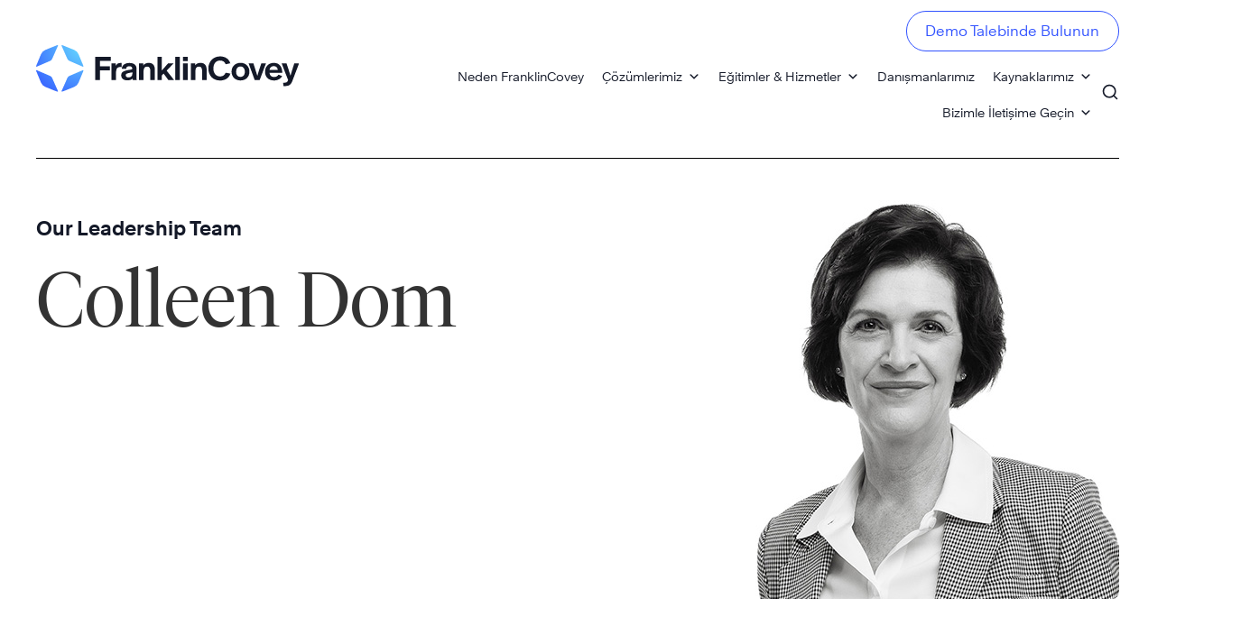

--- FILE ---
content_type: text/plain
request_url: https://www.google-analytics.com/j/collect?v=1&_v=j102&a=1841400725&t=pageview&_s=1&dl=https%3A%2F%2Ffranklincovey.com.tr%2Fabout%2Fexecutive-team%2Fcolleendom%2F&ul=en-us%40posix&dt=colleendom%20-%20FranklinCovey%20T%C3%BCrkiye&sr=1280x720&vp=1280x720&_u=IADAAEABAAAAACAAI~&jid=68268544&gjid=1497509216&cid=1326303991.1768623803&tid=UA-62378913-1&_gid=1670978121.1768623804&_r=1&_slc=1&z=1217405659
body_size: -570
content:
2,cG-CHEMH3NE4X